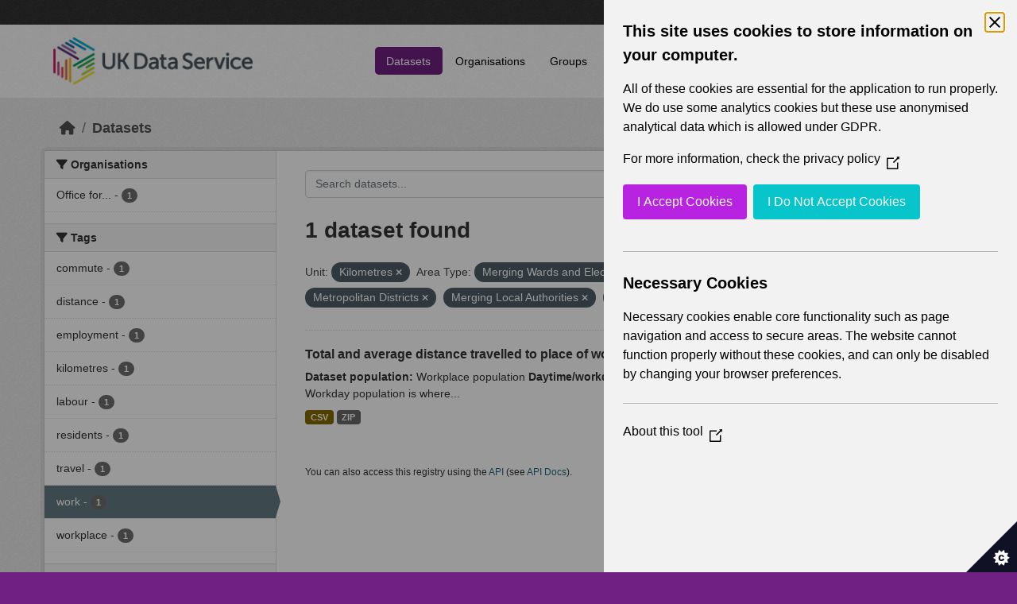

--- FILE ---
content_type: text/html; charset=utf-8
request_url: https://statistics.ukdataservice.ac.uk/dataset/?_vocab_Area_type_limit=0&vocab_Unit=Kilometres&vocab_Area_type=Merging+Wards+and+Electoral+Divisions&vocab_Area_type=Metropolitan+Districts&vocab_Area_type=Merging+Local+Authorities&tags=work&vocab_Area_type=Workplace+Zones
body_size: 5616
content:
<!DOCTYPE html>
<!--[if IE 9]> <html lang="en_GB" class="ie9"> <![endif]-->
<!--[if gt IE 8]><!--> <html lang="en_GB"  > <!--<![endif]-->
  <head>
    <meta charset="utf-8" />
      <meta name="csrf_field_name" content="_csrf_token" />
      <meta name="_csrf_token" content="IjBjMDNlOWIzM2Y3NzQ4ZmIzNjMxNzk3NmM5MmUwYWRiMjg0ZjZkMTki.aX3lPA.18Uq0bhZj8SzNqIMXhZodG4Nqyw" />

      <meta name="generator" content="ckan 2.11.4" />
      <meta name="viewport" content="width=device-width, initial-scale=1.0">
    <title>Dataset - UK Data Service CKAN</title>

    
    
    <link rel="shortcut icon" href="/base/images/ckan.ico" />
    
    
        <link rel="alternate" type="text/n3" href="https://statistics.ukdataservice.ac.uk/catalog.n3"/>
        <link rel="alternate" type="text/turtle" href="https://statistics.ukdataservice.ac.uk/catalog.ttl"/>
        <link rel="alternate" type="application/rdf+xml" href="https://statistics.ukdataservice.ac.uk/catalog.xml"/>
        <link rel="alternate" type="application/ld+json" href="https://statistics.ukdataservice.ac.uk/catalog.jsonld"/>
    

    
    
  
      
      
      
    

  

    
    


    
    

    


    
    <link href="/webassets/base/51d427fe_main.css" rel="stylesheet"/>
<link href="/webassets/leaflet/745de6ad-leaflet.css" rel="stylesheet"/>
<link href="/webassets/ckanext-geoview/f197a782_geo-resource-styles.css" rel="stylesheet"/>
<link href="/webassets/ckanext-harvest/c95a0af2_harvest_css.css" rel="stylesheet"/>
  <style>
        .account-masthead {
    background-color: #333333;
}
 
.homepage .module-search .module-content {
  color: white;
  background-color: #702082;
}
 
.homepage .module-search .tags {
  background-color: #333333;
}
 
.masthead {
  margin-bottom: initial;
  padding: 10px 0;
  color: #fff;
  background: #ffffff url("../../base/images/bg.png");
}

.masthead .main-navbar ul.navbar-nav li a, 
.masthead .main-navbar ul.navbar-nav li a:focus, 
.masthead .main-navbar ul.navbar-nav li a:hover, 
.masthead .main-navbar ul.navbar-nav li.active a, 
.masthead .main-navbar ul.navbar-nav li.active a:hover, 
.masthead .main-navbar ul.navbar-nav li.active a:focus {
  color: #000;
  text-shadow: none;
}

.masthead .main-navbar ul.navbar-nav li a:hover,
.masthead .main-navbar ul.navbar-nav li a:focus,
.masthead .main-navbar ul.navbar-nav li.active a {
  background-color: #702082;
  color: #fff;
}
 
.site-footer,
body {
  background-color: #702082;
}

.site-footer .list-unstyled {
  color: #CCDEE3;
}
      </style>
    
  <link rel="stylesheet" href="/bg-2.css" /> 

    

  </head>

  
  <body data-site-root="https://statistics.ukdataservice.ac.uk/" data-locale-root="https://statistics.ukdataservice.ac.uk/" >

    
    <div class="visually-hidden-focusable"><a href="#content">Skip to main content</a></div>
  

  
    


    
     
<div class="account-masthead">
  <div class="container">
     
    <nav class="account not-authed" aria-label="Account">
      <ul class="list-unstyled">
        
        <li><a href="/user/login">Log in</a></li>
         
      </ul>
    </nav>
     
  </div>
</div>

<header class="masthead">
  <div class="container">
      
    <nav class="navbar navbar-expand-lg navbar-light">
      <hgroup class="header-image navbar-left">

      
      
      <a class="logo" href="/">
        <img src="https://ukdataservice.ac.uk/app/themes/ukds/dist/images/ukds-logo-col-grey.png" alt="UK Data Service CKAN"
          title="UK Data Service CKAN" />
      </a>
      
      

       </hgroup>
      <button class="navbar-toggler" type="button" data-bs-toggle="collapse" data-bs-target="#main-navigation-toggle"
        aria-controls="main-navigation-toggle" aria-expanded="false" aria-label="Toggle navigation">
        <span class="fa fa-bars text-white"></span>
      </button>

      <div class="main-navbar collapse navbar-collapse" id="main-navigation-toggle">
        <ul class="navbar-nav ms-auto mb-2 mb-lg-0">
          
            
              
              

              <li class="active"><a href="/dataset/">Datasets</a></li><li><a href="/organization/">Organisations</a></li><li><a href="/group/">Groups</a></li><li><a href="/about">About</a></li><li><a href="/pages/accessibility-statement">Accessibility Statement</a></li>
            
          </ul>

      
      
          <form class="d-flex site-search" action="/dataset/" method="get">
              <label class="d-none" for="field-sitewide-search">Search Datasets...</label>
              <input id="field-sitewide-search" class="form-control me-2"  type="text" name="q" placeholder="Search" aria-label="Search datasets..."/>
              <button class="btn" type="submit" aria-label="Submit"><i class="fa fa-search"></i></button>
          </form>
      
      </div>
    </nav>
  </div>
</header>

    

    

  
    <div class="main">
      <div id="content" class="container">
        
          
            <div class="flash-messages">
              
                
              
            </div>
          

          
            <div class="toolbar" role="navigation" aria-label="Breadcrumb">
              
                
                  <ol class="breadcrumb">
                    
<li class="home"><a href="/" aria-label="Home"><i class="fa fa-home"></i><span> Home</span></a></li>
                    
  <li class="active"><a href="/dataset/">Datasets</a></li>

                  </ol>
                
              
            </div>
          

          <div class="row wrapper">
            
            
            

            
              <aside class="secondary col-md-3">
                
                
  <div class="filters">
    <div>
      
        

    
    
	
	    
		<section class="module module-narrow module-shallow">
		    
			<h2 class="module-heading">
			    <i class="fa fa-filter"></i>
			    Organisations
			</h2>
		    
		    



<nav aria-label="Organisations">
	<ul class="list-unstyled nav nav-simple nav-facet">
	
		
		
		
		
		<li class="nav-item">
		<a href="/dataset/?_vocab_Area_type_limit=0&amp;vocab_Unit=Kilometres&amp;vocab_Area_type=Merging+Wards+and+Electoral+Divisions&amp;vocab_Area_type=Metropolitan+Districts&amp;vocab_Area_type=Merging+Local+Authorities&amp;vocab_Area_type=Workplace+Zones&amp;tags=work&amp;organization=office-national-statistics-national-records-scotland-northern-ireland-statistics-and-research" title="Office for National Statistics; National Records of Scotland; Northern Ireland Statistics and Research Agency; UK Data Service. ">
			<span class="item-label">Office for...</span>
			<span class="hidden separator"> - </span>
			<span class="item-count badge">1</span>
		</a>
		</li>
	
	</ul>
</nav>

<p class="module-footer">
	
	
	
</p>



		</section>
	    
	
    

      
        

    
    
	
	    
		<section class="module module-narrow module-shallow">
		    
			<h2 class="module-heading">
			    <i class="fa fa-filter"></i>
			    Tags
			</h2>
		    
		    



<nav aria-label="Tags">
	<ul class="list-unstyled nav nav-simple nav-facet">
	
		
		
		
		
		<li class="nav-item">
		<a href="/dataset/?_vocab_Area_type_limit=0&amp;vocab_Unit=Kilometres&amp;vocab_Area_type=Merging+Wards+and+Electoral+Divisions&amp;vocab_Area_type=Metropolitan+Districts&amp;vocab_Area_type=Merging+Local+Authorities&amp;vocab_Area_type=Workplace+Zones&amp;tags=work&amp;tags=commute" title="">
			<span class="item-label">commute</span>
			<span class="hidden separator"> - </span>
			<span class="item-count badge">1</span>
		</a>
		</li>
	
		
		
		
		
		<li class="nav-item">
		<a href="/dataset/?_vocab_Area_type_limit=0&amp;vocab_Unit=Kilometres&amp;vocab_Area_type=Merging+Wards+and+Electoral+Divisions&amp;vocab_Area_type=Metropolitan+Districts&amp;vocab_Area_type=Merging+Local+Authorities&amp;vocab_Area_type=Workplace+Zones&amp;tags=work&amp;tags=distance" title="">
			<span class="item-label">distance</span>
			<span class="hidden separator"> - </span>
			<span class="item-count badge">1</span>
		</a>
		</li>
	
		
		
		
		
		<li class="nav-item">
		<a href="/dataset/?_vocab_Area_type_limit=0&amp;vocab_Unit=Kilometres&amp;vocab_Area_type=Merging+Wards+and+Electoral+Divisions&amp;vocab_Area_type=Metropolitan+Districts&amp;vocab_Area_type=Merging+Local+Authorities&amp;vocab_Area_type=Workplace+Zones&amp;tags=work&amp;tags=employment" title="">
			<span class="item-label">employment</span>
			<span class="hidden separator"> - </span>
			<span class="item-count badge">1</span>
		</a>
		</li>
	
		
		
		
		
		<li class="nav-item">
		<a href="/dataset/?_vocab_Area_type_limit=0&amp;vocab_Unit=Kilometres&amp;vocab_Area_type=Merging+Wards+and+Electoral+Divisions&amp;vocab_Area_type=Metropolitan+Districts&amp;vocab_Area_type=Merging+Local+Authorities&amp;vocab_Area_type=Workplace+Zones&amp;tags=work&amp;tags=kilometres" title="">
			<span class="item-label">kilometres</span>
			<span class="hidden separator"> - </span>
			<span class="item-count badge">1</span>
		</a>
		</li>
	
		
		
		
		
		<li class="nav-item">
		<a href="/dataset/?_vocab_Area_type_limit=0&amp;vocab_Unit=Kilometres&amp;vocab_Area_type=Merging+Wards+and+Electoral+Divisions&amp;vocab_Area_type=Metropolitan+Districts&amp;vocab_Area_type=Merging+Local+Authorities&amp;vocab_Area_type=Workplace+Zones&amp;tags=work&amp;tags=labour" title="">
			<span class="item-label">labour</span>
			<span class="hidden separator"> - </span>
			<span class="item-count badge">1</span>
		</a>
		</li>
	
		
		
		
		
		<li class="nav-item">
		<a href="/dataset/?_vocab_Area_type_limit=0&amp;vocab_Unit=Kilometres&amp;vocab_Area_type=Merging+Wards+and+Electoral+Divisions&amp;vocab_Area_type=Metropolitan+Districts&amp;vocab_Area_type=Merging+Local+Authorities&amp;vocab_Area_type=Workplace+Zones&amp;tags=work&amp;tags=residents" title="">
			<span class="item-label">residents</span>
			<span class="hidden separator"> - </span>
			<span class="item-count badge">1</span>
		</a>
		</li>
	
		
		
		
		
		<li class="nav-item">
		<a href="/dataset/?_vocab_Area_type_limit=0&amp;vocab_Unit=Kilometres&amp;vocab_Area_type=Merging+Wards+and+Electoral+Divisions&amp;vocab_Area_type=Metropolitan+Districts&amp;vocab_Area_type=Merging+Local+Authorities&amp;vocab_Area_type=Workplace+Zones&amp;tags=work&amp;tags=travel" title="">
			<span class="item-label">travel</span>
			<span class="hidden separator"> - </span>
			<span class="item-count badge">1</span>
		</a>
		</li>
	
		
		
		
		
		<li class="nav-item active">
		<a href="/dataset/?_vocab_Area_type_limit=0&amp;vocab_Unit=Kilometres&amp;vocab_Area_type=Merging+Wards+and+Electoral+Divisions&amp;vocab_Area_type=Metropolitan+Districts&amp;vocab_Area_type=Merging+Local+Authorities&amp;vocab_Area_type=Workplace+Zones" title="">
			<span class="item-label">work</span>
			<span class="hidden separator"> - </span>
			<span class="item-count badge">1</span>
		</a>
		</li>
	
		
		
		
		
		<li class="nav-item">
		<a href="/dataset/?_vocab_Area_type_limit=0&amp;vocab_Unit=Kilometres&amp;vocab_Area_type=Merging+Wards+and+Electoral+Divisions&amp;vocab_Area_type=Metropolitan+Districts&amp;vocab_Area_type=Merging+Local+Authorities&amp;vocab_Area_type=Workplace+Zones&amp;tags=work&amp;tags=workplace" title="">
			<span class="item-label">workplace</span>
			<span class="hidden separator"> - </span>
			<span class="item-count badge">1</span>
		</a>
		</li>
	
	</ul>
</nav>

<p class="module-footer">
	
	
	
</p>



		</section>
	    
	
    

      
        

    
    
	
	    
		<section class="module module-narrow module-shallow">
		    
			<h2 class="module-heading">
			    <i class="fa fa-filter"></i>
			    Formats
			</h2>
		    
		    



<nav aria-label="Formats">
	<ul class="list-unstyled nav nav-simple nav-facet">
	
		
		
		
		
		<li class="nav-item">
		<a href="/dataset/?_vocab_Area_type_limit=0&amp;vocab_Unit=Kilometres&amp;vocab_Area_type=Merging+Wards+and+Electoral+Divisions&amp;vocab_Area_type=Metropolitan+Districts&amp;vocab_Area_type=Merging+Local+Authorities&amp;vocab_Area_type=Workplace+Zones&amp;tags=work&amp;res_format=CSV" title="">
			<span class="item-label">CSV</span>
			<span class="hidden separator"> - </span>
			<span class="item-count badge">1</span>
		</a>
		</li>
	
		
		
		
		
		<li class="nav-item">
		<a href="/dataset/?_vocab_Area_type_limit=0&amp;vocab_Unit=Kilometres&amp;vocab_Area_type=Merging+Wards+and+Electoral+Divisions&amp;vocab_Area_type=Metropolitan+Districts&amp;vocab_Area_type=Merging+Local+Authorities&amp;vocab_Area_type=Workplace+Zones&amp;tags=work&amp;res_format=ZIP" title="">
			<span class="item-label">ZIP</span>
			<span class="hidden separator"> - </span>
			<span class="item-count badge">1</span>
		</a>
		</li>
	
	</ul>
</nav>

<p class="module-footer">
	
	
	
</p>



		</section>
	    
	
    

      
        

    
    
	
	    
		<section class="module module-narrow module-shallow">
		    
			<h2 class="module-heading">
			    <i class="fa fa-filter"></i>
			    Licenses
			</h2>
		    
		    



<nav aria-label="Licenses">
	<ul class="list-unstyled nav nav-simple nav-facet">
	
		
		
		
		
		<li class="nav-item">
		<a href="/dataset/?_vocab_Area_type_limit=0&amp;vocab_Unit=Kilometres&amp;vocab_Area_type=Merging+Wards+and+Electoral+Divisions&amp;vocab_Area_type=Metropolitan+Districts&amp;vocab_Area_type=Merging+Local+Authorities&amp;vocab_Area_type=Workplace+Zones&amp;tags=work&amp;license_id=uk-ogl" title="UK Open Government Licence (OGL)">
			<span class="item-label">UK Open Government...</span>
			<span class="hidden separator"> - </span>
			<span class="item-count badge">1</span>
		</a>
		</li>
	
	</ul>
</nav>

<p class="module-footer">
	
	
	
</p>



		</section>
	    
	
    

      
        

    
    
	
	    
		<section class="module module-narrow module-shallow">
		    
			<h2 class="module-heading">
			    <i class="fa fa-filter"></i>
			    Year
			</h2>
		    
		    



<nav aria-label="Year">
	<ul class="list-unstyled nav nav-simple nav-facet">
	
		
		
		
		
		<li class="nav-item">
		<a href="/dataset/?_vocab_Area_type_limit=0&amp;vocab_Unit=Kilometres&amp;vocab_Area_type=Merging+Wards+and+Electoral+Divisions&amp;vocab_Area_type=Metropolitan+Districts&amp;vocab_Area_type=Merging+Local+Authorities&amp;vocab_Area_type=Workplace+Zones&amp;tags=work&amp;vocab_Year=2011" title="">
			<span class="item-label">2011</span>
			<span class="hidden separator"> - </span>
			<span class="item-count badge">1</span>
		</a>
		</li>
	
	</ul>
</nav>

<p class="module-footer">
	
	
	
</p>



		</section>
	    
	
    

      
        

    
    
	
	    
		<section class="module module-narrow module-shallow">
		    
			<h2 class="module-heading">
			    <i class="fa fa-filter"></i>
			    Topics
			</h2>
		    
		    



<nav aria-label="Topics">
	<ul class="list-unstyled nav nav-simple nav-facet">
	
		
		
		
		
		<li class="nav-item">
		<a href="/dataset/?_vocab_Area_type_limit=0&amp;vocab_Unit=Kilometres&amp;vocab_Area_type=Merging+Wards+and+Electoral+Divisions&amp;vocab_Area_type=Metropolitan+Districts&amp;vocab_Area_type=Merging+Local+Authorities&amp;vocab_Area_type=Workplace+Zones&amp;tags=work&amp;vocab_Topics=Labour+market" title="">
			<span class="item-label">Labour market</span>
			<span class="hidden separator"> - </span>
			<span class="item-count badge">1</span>
		</a>
		</li>
	
		
		
		
		
		<li class="nav-item">
		<a href="/dataset/?_vocab_Area_type_limit=0&amp;vocab_Unit=Kilometres&amp;vocab_Area_type=Merging+Wards+and+Electoral+Divisions&amp;vocab_Area_type=Metropolitan+Districts&amp;vocab_Area_type=Merging+Local+Authorities&amp;vocab_Area_type=Workplace+Zones&amp;tags=work&amp;vocab_Topics=Transport" title="">
			<span class="item-label">Transport</span>
			<span class="hidden separator"> - </span>
			<span class="item-count badge">1</span>
		</a>
		</li>
	
		
		
		
		
		<li class="nav-item">
		<a href="/dataset/?_vocab_Area_type_limit=0&amp;vocab_Unit=Kilometres&amp;vocab_Area_type=Merging+Wards+and+Electoral+Divisions&amp;vocab_Area_type=Metropolitan+Districts&amp;vocab_Area_type=Merging+Local+Authorities&amp;vocab_Area_type=Workplace+Zones&amp;tags=work&amp;vocab_Topics=Travel+to+work+or+study" title="">
			<span class="item-label">Travel to work or study</span>
			<span class="hidden separator"> - </span>
			<span class="item-count badge">1</span>
		</a>
		</li>
	
	</ul>
</nav>

<p class="module-footer">
	
	
	
</p>



		</section>
	    
	
    

      
        

    
    
	
	    
		<section class="module module-narrow module-shallow">
		    
			<h2 class="module-heading">
			    <i class="fa fa-filter"></i>
			    Unit
			</h2>
		    
		    



<nav aria-label="Unit">
	<ul class="list-unstyled nav nav-simple nav-facet">
	
		
		
		
		
		<li class="nav-item active">
		<a href="/dataset/?_vocab_Area_type_limit=0&amp;vocab_Area_type=Merging+Wards+and+Electoral+Divisions&amp;vocab_Area_type=Metropolitan+Districts&amp;vocab_Area_type=Merging+Local+Authorities&amp;vocab_Area_type=Workplace+Zones&amp;tags=work" title="">
			<span class="item-label">Kilometres</span>
			<span class="hidden separator"> - </span>
			<span class="item-count badge">1</span>
		</a>
		</li>
	
	</ul>
</nav>

<p class="module-footer">
	
	
	
</p>



		</section>
	    
	
    

      
        

    
    
	
	    
		<section class="module module-narrow module-shallow">
		    
			<h2 class="module-heading">
			    <i class="fa fa-filter"></i>
			    Area Type
			</h2>
		    
		    



<nav aria-label="Area Type">
	<ul class="list-unstyled nav nav-simple nav-facet">
	
		
		
		
		
		<li class="nav-item">
		<a href="/dataset/?_vocab_Area_type_limit=0&amp;vocab_Unit=Kilometres&amp;vocab_Area_type=Merging+Wards+and+Electoral+Divisions&amp;vocab_Area_type=Metropolitan+Districts&amp;vocab_Area_type=Merging+Local+Authorities&amp;vocab_Area_type=Workplace+Zones&amp;tags=work&amp;vocab_Area_type=Countries" title="">
			<span class="item-label">Countries</span>
			<span class="hidden separator"> - </span>
			<span class="item-count badge">1</span>
		</a>
		</li>
	
		
		
		
		
		<li class="nav-item">
		<a href="/dataset/?_vocab_Area_type_limit=0&amp;vocab_Unit=Kilometres&amp;vocab_Area_type=Merging+Wards+and+Electoral+Divisions&amp;vocab_Area_type=Metropolitan+Districts&amp;vocab_Area_type=Merging+Local+Authorities&amp;vocab_Area_type=Workplace+Zones&amp;tags=work&amp;vocab_Area_type=Local+Authorities" title="">
			<span class="item-label">Local Authorities</span>
			<span class="hidden separator"> - </span>
			<span class="item-count badge">1</span>
		</a>
		</li>
	
		
		
		
		
		<li class="nav-item">
		<a href="/dataset/?_vocab_Area_type_limit=0&amp;vocab_Unit=Kilometres&amp;vocab_Area_type=Merging+Wards+and+Electoral+Divisions&amp;vocab_Area_type=Metropolitan+Districts&amp;vocab_Area_type=Merging+Local+Authorities&amp;vocab_Area_type=Workplace+Zones&amp;tags=work&amp;vocab_Area_type=London+Boroughs" title="">
			<span class="item-label">London Boroughs</span>
			<span class="hidden separator"> - </span>
			<span class="item-count badge">1</span>
		</a>
		</li>
	
		
		
		
		
		<li class="nav-item active">
		<a href="/dataset/?_vocab_Area_type_limit=0&amp;vocab_Unit=Kilometres&amp;vocab_Area_type=Merging+Wards+and+Electoral+Divisions&amp;vocab_Area_type=Metropolitan+Districts&amp;vocab_Area_type=Workplace+Zones&amp;tags=work" title="">
			<span class="item-label">Merging Local Authorities</span>
			<span class="hidden separator"> - </span>
			<span class="item-count badge">1</span>
		</a>
		</li>
	
		
		
		
		
		<li class="nav-item active">
		<a href="/dataset/?_vocab_Area_type_limit=0&amp;vocab_Unit=Kilometres&amp;vocab_Area_type=Metropolitan+Districts&amp;vocab_Area_type=Merging+Local+Authorities&amp;vocab_Area_type=Workplace+Zones&amp;tags=work" title="Merging Wards and Electoral Divisions">
			<span class="item-label">Merging Wards and...</span>
			<span class="hidden separator"> - </span>
			<span class="item-count badge">1</span>
		</a>
		</li>
	
		
		
		
		
		<li class="nav-item active">
		<a href="/dataset/?_vocab_Area_type_limit=0&amp;vocab_Unit=Kilometres&amp;vocab_Area_type=Merging+Wards+and+Electoral+Divisions&amp;vocab_Area_type=Merging+Local+Authorities&amp;vocab_Area_type=Workplace+Zones&amp;tags=work" title="">
			<span class="item-label">Metropolitan Districts</span>
			<span class="hidden separator"> - </span>
			<span class="item-count badge">1</span>
		</a>
		</li>
	
		
		
		
		
		<li class="nav-item">
		<a href="/dataset/?_vocab_Area_type_limit=0&amp;vocab_Unit=Kilometres&amp;vocab_Area_type=Merging+Wards+and+Electoral+Divisions&amp;vocab_Area_type=Metropolitan+Districts&amp;vocab_Area_type=Merging+Local+Authorities&amp;vocab_Area_type=Workplace+Zones&amp;tags=work&amp;vocab_Area_type=Middle+Super+Output+Areas" title="">
			<span class="item-label">Middle Super Output Areas</span>
			<span class="hidden separator"> - </span>
			<span class="item-count badge">1</span>
		</a>
		</li>
	
		
		
		
		
		<li class="nav-item">
		<a href="/dataset/?_vocab_Area_type_limit=0&amp;vocab_Unit=Kilometres&amp;vocab_Area_type=Merging+Wards+and+Electoral+Divisions&amp;vocab_Area_type=Metropolitan+Districts&amp;vocab_Area_type=Merging+Local+Authorities&amp;vocab_Area_type=Workplace+Zones&amp;tags=work&amp;vocab_Area_type=Non-Metropolitan+Districts" title="">
			<span class="item-label">Non-Metropolitan Districts</span>
			<span class="hidden separator"> - </span>
			<span class="item-count badge">1</span>
		</a>
		</li>
	
		
		
		
		
		<li class="nav-item">
		<a href="/dataset/?_vocab_Area_type_limit=0&amp;vocab_Unit=Kilometres&amp;vocab_Area_type=Merging+Wards+and+Electoral+Divisions&amp;vocab_Area_type=Metropolitan+Districts&amp;vocab_Area_type=Merging+Local+Authorities&amp;vocab_Area_type=Workplace+Zones&amp;tags=work&amp;vocab_Area_type=Unitary+Authorities" title="">
			<span class="item-label">Unitary Authorities</span>
			<span class="hidden separator"> - </span>
			<span class="item-count badge">1</span>
		</a>
		</li>
	
		
		
		
		
		<li class="nav-item active">
		<a href="/dataset/?_vocab_Area_type_limit=0&amp;vocab_Unit=Kilometres&amp;vocab_Area_type=Merging+Wards+and+Electoral+Divisions&amp;vocab_Area_type=Metropolitan+Districts&amp;vocab_Area_type=Merging+Local+Authorities&amp;tags=work" title="">
			<span class="item-label">Workplace Zones</span>
			<span class="hidden separator"> - </span>
			<span class="item-count badge">1</span>
		</a>
		</li>
	
	</ul>
</nav>

<p class="module-footer">
	
	<a href="/dataset/?vocab_Unit=Kilometres&amp;vocab_Area_type=Merging+Wards+and+Electoral+Divisions&amp;vocab_Area_type=Metropolitan+Districts&amp;vocab_Area_type=Merging+Local+Authorities&amp;vocab_Area_type=Workplace+Zones&amp;tags=work" class="read-more">Show Only Popular Area Type</a>
	
</p>



		</section>
	    
	
    

      
    </div>
    <a class="close no-text hide-filters"><i class="fa fa-times-circle"></i><span class="text">close</span></a>
  </div>

              </aside>
            

            
              <div class="primary col-md-9 col-xs-12" role="main">
                
                
  <section class="module">
    <div class="module-content">
      
        
      
      
        
        
        







<form id="dataset-search-form" class="search-form" method="get" data-module="select-switch">

  
    <div class="input-group search-input-group">
      <input aria-label="Search datasets..." id="field-giant-search" type="text" class="form-control input-lg" name="q" value="" autocomplete="off" placeholder="Search datasets...">
      
      <button class="btn btn-default btn-lg" type="submit" value="search" aria-label="Submit">
        <i class="fa fa-search"></i>
      </button>
      
    </div>
  

  
    <span>






<input type="hidden" name="vocab_Unit" value="Kilometres" />





<input type="hidden" name="vocab_Area_type" value="Merging Wards and Electoral Divisions" />





<input type="hidden" name="vocab_Area_type" value="Metropolitan Districts" />





<input type="hidden" name="vocab_Area_type" value="Merging Local Authorities" />





<input type="hidden" name="vocab_Area_type" value="Workplace Zones" />





<input type="hidden" name="tags" value="work" />



</span>
  

  
    
      <div class="form-group control-order-by">
        <label for="field-order-by">Order by</label>
        <select id="field-order-by" name="sort" class="form-control form-select">
          
            
              <option value="score desc, metadata_modified desc" selected="selected">Relevance</option>
            
          
            
              <option value="title_string asc">Name Ascending</option>
            
          
            
              <option value="title_string desc">Name Descending</option>
            
          
            
              <option value="metadata_modified desc">Last Modified</option>
            
          
        </select>
        
        <button class="btn btn-default js-hide" type="submit">Go</button>
        
      </div>
    
  

  
    <h1>
    
      

  
  
  
  

1 dataset found
    
    </h1>
  

  
    
      <p class="filter-list">
        
          
          <span class="facet">Unit:</span>
          
            <span class="filtered pill">Kilometres
              <a href="/dataset/?_vocab_Area_type_limit=0&amp;vocab_Area_type=Merging+Wards+and+Electoral+Divisions&amp;vocab_Area_type=Metropolitan+Districts&amp;vocab_Area_type=Merging+Local+Authorities&amp;vocab_Area_type=Workplace+Zones&amp;tags=work" class="remove" title="Remove"><i class="fa fa-times"></i></a>
            </span>
          
        
          
          <span class="facet">Area Type:</span>
          
            <span class="filtered pill">Merging Wards and Electoral Divisions
              <a href="/dataset/?_vocab_Area_type_limit=0&amp;vocab_Unit=Kilometres&amp;vocab_Area_type=Metropolitan+Districts&amp;vocab_Area_type=Merging+Local+Authorities&amp;vocab_Area_type=Workplace+Zones&amp;tags=work" class="remove" title="Remove"><i class="fa fa-times"></i></a>
            </span>
          
            <span class="filtered pill">Metropolitan Districts
              <a href="/dataset/?_vocab_Area_type_limit=0&amp;vocab_Unit=Kilometres&amp;vocab_Area_type=Merging+Wards+and+Electoral+Divisions&amp;vocab_Area_type=Merging+Local+Authorities&amp;vocab_Area_type=Workplace+Zones&amp;tags=work" class="remove" title="Remove"><i class="fa fa-times"></i></a>
            </span>
          
            <span class="filtered pill">Merging Local Authorities
              <a href="/dataset/?_vocab_Area_type_limit=0&amp;vocab_Unit=Kilometres&amp;vocab_Area_type=Merging+Wards+and+Electoral+Divisions&amp;vocab_Area_type=Metropolitan+Districts&amp;vocab_Area_type=Workplace+Zones&amp;tags=work" class="remove" title="Remove"><i class="fa fa-times"></i></a>
            </span>
          
            <span class="filtered pill">Workplace Zones
              <a href="/dataset/?_vocab_Area_type_limit=0&amp;vocab_Unit=Kilometres&amp;vocab_Area_type=Merging+Wards+and+Electoral+Divisions&amp;vocab_Area_type=Metropolitan+Districts&amp;vocab_Area_type=Merging+Local+Authorities&amp;tags=work" class="remove" title="Remove"><i class="fa fa-times"></i></a>
            </span>
          
        
          
          <span class="facet">Tags:</span>
          
            <span class="filtered pill">work
              <a href="/dataset/?_vocab_Area_type_limit=0&amp;vocab_Unit=Kilometres&amp;vocab_Area_type=Merging+Wards+and+Electoral+Divisions&amp;vocab_Area_type=Metropolitan+Districts&amp;vocab_Area_type=Merging+Local+Authorities&amp;vocab_Area_type=Workplace+Zones" class="remove" title="Remove"><i class="fa fa-times"></i></a>
            </span>
          
        
      </p>
      <a class="show-filters btn btn-default">Filter Results</a>
    
  

</form>




      
      
        

  
    <ul class="dataset-list list-unstyled">
    	
	      
	        




  <li class="dataset-item">
    
      <div class="dataset-content">
        
          <h2 class="dataset-heading">
            
              
            
            
    <a href="/dataset/total-and-average-distance-travelled-place-work-daytimeworkday-population-workplace-zones" title="Total and average distance travelled to place of work (Daytime/workday population) (Workplace Zones in England and Wales) 2011">
      Total and average distance travelled to place of work (Daytime/workday...
    </a>
            
            
              
            
          </h2>
        
        
          
            <div><strong>Dataset population:</strong> Workplace population <strong>Daytime/workday population</strong> <em>England and Wales (Workday Population)</em> Workday population is where...</div>
          
        
      </div>
      
        
          
            <ul class="dataset-resources list-unstyled">
              
                
                <li>
                  <a href="/dataset/total-and-average-distance-travelled-place-work-daytimeworkday-population-workplace-zones" class="badge badge-default" data-format="csv">CSV</a>
                </li>
                
                <li>
                  <a href="/dataset/total-and-average-distance-travelled-place-work-daytimeworkday-population-workplace-zones" class="badge badge-default" data-format="zip">ZIP</a>
                </li>
                
              
            </ul>
          
        
      
    
  </li>

	      
	    
    </ul>
  

      
    </div>

    
      
    
  </section>

  
    <section class="module">
      <div class="module-content">
        
          <small>
            
            
             You can also access this registry using the <a href="/api/3">API</a> (see <a href="https://docs.ckan.org/en/2.11/api/">API Docs</a>). 
          </small>
        
      </div>
    </section>
  

              </div>
            
          </div>
        
      </div>
    </div>
  
    <footer class="site-footer">
  <div class="container">
    
    <div class="row">
      <div class="col-md-8 footer-links">
        
          <ul class="list-unstyled">
            
              <li><h5>UK Data Service</h5><p>Funded by the Economic and Social Research Council (ESRC), the UK Data Service provides access to international, social, economic and population data.</p></li>
            
          </ul>
          <ul class="list-unstyled">
            
              
              <li><a href="http://docs.ckan.org/en/2.11/api/">CKAN API</a></li>
              <li><a href="http://www.ckan.org/">CKAN Association</a></li>
              <li><a href="http://www.opendefinition.org/okd/"><img src="/base/images/od_80x15_blue.png" alt="Open Data"></a></li>
            
          </ul>
        
      </div>
      <div class="col-md-4 attribution">
        
		<a href="https://esrc.ukri.org/" target="_blank">
			<img class="img-resonsive center-block" src="/base/images/esrc-logo.png" width="335" alt="ESRC Logo">
		</a>
          <p><strong>Powered by</strong> <a class="hide-text ckan-footer-logo" href="http://ckan.org">CKAN</a></p>
        
        
        
      </div>
    </div>
    
  </div>
</footer>
  
  
  
  
  
    

    
    <link href="/webassets/vendor/f3b8236b_select2.css" rel="stylesheet"/>
<link href="/webassets/vendor/53df638c_fontawesome.css" rel="stylesheet"/>
    <script src="/webassets/leaflet/d0f0aba7-leaflet.js" type="text/javascript"></script>
<script src="/webassets/matomo_webassets/e50cc28d-matomo.js" type="text/javascript"></script>
<script src="/webassets/cookie_webassets/5c1a3023-civic-banner.js" type="text/javascript"></script>
<script src="/webassets/vendor/240e5086_jquery.js" type="text/javascript"></script>
<script src="/webassets/vendor/773d6354_vendor.js" type="text/javascript"></script>
<script src="/webassets/vendor/6d1ad7e6_bootstrap.js" type="text/javascript"></script>
<script src="/webassets/vendor/529a0eb7_htmx.js" type="text/javascript"></script>
<script src="/webassets/base/a65ea3a0_main.js" type="text/javascript"></script>
<script src="/webassets/base/b1def42f_ckan.js" type="text/javascript"></script>
  </body>
</html>